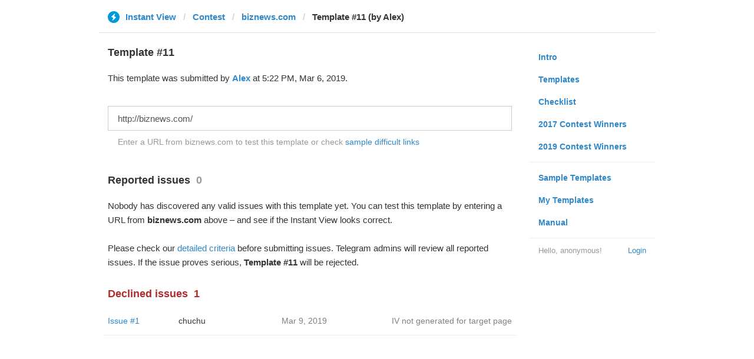

--- FILE ---
content_type: text/html; charset=utf-8
request_url: https://instantview.telegram.org/contest/biznews.com/template11/
body_size: 3600
content:
<!DOCTYPE html>
<html>
  <head>
    <meta charset="utf-8">
    <title>Contest - Instant View</title>
    
    <link rel="icon" type="image/svg+xml" href="/img/website_icon.svg?4">
<link rel="apple-touch-icon" sizes="180x180" href="/img/apple-touch-icon.png">
<link rel="icon" type="image/png" sizes="32x32" href="/img/favicon-32x32.png">
<link rel="icon" type="image/png" sizes="16x16" href="/img/favicon-16x16.png">
<link rel="alternate icon" href="/img/favicon.ico" type="image/x-icon" />
    <link href="/css/bootstrap.min.css?3" rel="stylesheet">
    <link href="/css/bootstrap-extra.css?2" rel="stylesheet">
    <link href="/css/telegram.css?249" rel="stylesheet">
    <link href="/css/instantview.css?115" rel="stylesheet">

  </head>
  <body class="no-transition">
    <header>
  
  <div class="container">
    <div class="row">
      <div class="col-sm-12 col-lg-10 col-lg-offset-1">
        <div class="header-wrap">
          <div id="header-panel" class="header-panel">
            <div class="header-breadcrumb header-breadcrumb-simple">
              <ol id="breadcrumb" class="header-nav breadcrumb"><li class="iv-logo"><a href="/"><i class="iv-icon"></i><span class="iv-logo-title">Instant View</span></a></li><li><a href="/contest">Contest</a></li><li><a href="/contest/biznews.com/">biznews.com</a></li><li class="active">Template #11 (by Alex)</li></ol>
            </div>
          </div>
        </div>
      </div>
    </div>
  </div>
</header>
<main class="rules container">
  <div class="row">
    <div class="col-sm-3 col-sm-push-9 col-lg-offset-1 col-lg-3 col-lg-push-7">
      <section class="nav-menu">
  <ul class="nav nav-pills nav-stacked"><li><a href="/">Intro</a></li><li><a href="/templates">Templates</a></li><li><a href="/checklist">Checklist</a></li><li><a href="/contest/winners2017">2017 Contest Winners</a></li><li><a href="/contest/winners2019">2019 Contest Winners</a></li><li class="divider"></li><li><a href="/samples/">Sample Templates</a></li><li><a href="/my/" data-need-auth>My Templates</a></li><li><a href="/docs">Manual</a></li></ul>
  <div class="nav-footer">
  <a class="logged-link" href="/auth" data-need-auth>Login</a>
  <span class="logged">
    <span class="logged-label">Hello, anonymous&#33;</span>
  </span>
</div>
</section>
    </div>
    <div class="col-sm-9 col-sm-pull-3 col-lg-7 col-lg-pull-3">
      <div class="content">
        <section class="contest-section">
          <h3>Template #11</h3>
          <p class="about-text">This template was submitted by <a href="/contest/biznews.com/candidate11/" class="template-author">Alex</a> at 5:22 PM, Mar 6, 2019.</p>
          <form action="/contest/biznews.com/template11/" novalidate>
  <div class="section-url-field-wrap">
    <input class="form-control input-lg" type="url" name="url" placeholder="Enter URL to check template..." value="http://biznews.com/" autocomplete="off">
    <p class="help-block">Enter a URL from biznews.com to test this template or check <a href="https://instantview.telegram.org/contest/biznews.com/links?template=11">sample difficult links</a></p>
  </div>
</form>
          <h3>Reported issues<span class="header-count">0</span></h3>

<p class="about-text">Nobody has discovered any valid issues with this template yet. You can test this template by entering a URL from <b>biznews.com</b> above – and see if the Instant View looks correct.<br/><br/>Please check our <a href="https://instantview.telegram.org/checklist">detailed criteria</a> before submitting issues. Telegram admins will review all reported issues. If the issue proves serious, <b>Template #11</b> will be rejected.</p>
          
          <h3 class="declined">Declined issues<span class="header-count">1</span></h3>
<div class="list-group-issues">  <div class="list-group-contest-item">
    <div class="contest-item-num"><a href="/contest/biznews.com/template11/issue1/">Issue #1</a></div><!--
 --><div class="contest-item-author"><a href="/contest/biznews.com/template11/candidate1/">chuchu</a></div><!--
 --><div class="contest-item-date">Mar 9, 2019</div><!--
 --><div class="contest-item-status"><a href="/contest/biznews.com/template11/issue1/">IV not generated for target page</a></div>
  </div></div>
        </section>
      </div>
    </div>
  </div>
</main>
<div class="popup-container hide howto-popup-container" id="howto-popup-container">
  <div class="popup">
    <div class="popup-body">
      <section>
        <form action="/contest/biznews.com/template11/" novalidate>
          <h4>How to report an issue?</h4>
          <p class="popup-text">Enter an URL from <b>biznews.com</b> to test this template.</p>
          <div class="section-url-field-wrap">
            <input class="form-control iv-form-control input-lg" type="url" name="url" placeholder="Enter URL to check template..." value="http://biznews.com/" autocomplete="off">
          </div>
          <h4>Contest</h4>
          <p class="popup-text">If an updated version of <b>Alex&#39;s</b> template wins <b>&#036;100</b> in the ongoing <a href="https://instantview.telegram.org/contest">crowdsourcing competition</a>, you may get <b>&#036;2</b> per valid issue you submitted. <a href="https://instantview.telegram.org/rules#share-the-work-share-the-prize">Read more about this.</a></p>
          <div class="popup-buttons">
            <button type="button" class="btn btn-link btn-lg popup-cancel-btn">Close</button>
            <button type="submit" class="btn btn-link btn-lg popup-primary-btn">Check</button>
          </div>
        </form>
      </section>
    </div>
  </div>
</div><div class="popup-container login-popup-container hide" id="login-popup-container">
  <div class="popup">
    <div class="popup-body">
      <section>
        <h2>Log In</h2>
        <p>Log in here to create Instant View templates. Please enter your <b>phone number</b> in the <a target="_blank" rel="noopener" href="https://telegram.org/faq#login-and-sms">international format</a> and we will send a confirmation message to your account via Telegram.</p>

        <div id="login-alert"></div>
        <form id="send-form" class="login-form" onsubmit="return requestConfirmation(event);">
          <div class="form-group">
            <input type="tel" class="form-control iv-form-control input-lg" id="phone-number" placeholder="+12223334455" autocomplete="off"/>
          </div>
          <div class="popup-buttons">
            <a class="btn btn-link btn-lg login-cancel-btn">Cancel</a><!--
         --><button type="submit" class="btn btn-link btn-lg">Next</button>
          </div>
        </form>

        <div id="login-form" class="hide">
          <div class="form-group">
            <span class="form-control iv-form-control input input-lg input-disabled"><strong id="phone-number-field"></strong> (<a class="login-back" href="/auth">Incorrect?</a>)</span>
            <p class="help-block dots-animated">We&#39;ve just sent you a message.<br/>Please confirm access via Telegram</p>
          </div>
          <div class="popup-buttons">
            <a class="btn btn-link btn-lg login-cancel-btn">Cancel</a><!--
         --><a class="btn btn-link btn-lg login-back">Back</a>
          </div>
        </div>
      </section>
    </div>
  </div>
</div>
    
    <script src="/js/jquery.min.js?1"></script>
    <script src="/js/bootstrap.min.js"></script>
    <script src="/js/instantview.js?72"></script>

    <script>App={"baseUrl":"\/api\/contest?hash=345c44d302920db1a1","frameOrigin":"https:\/\/ivwebcontent.telegram.org","lang":{"delete_url_confirmation":"Are you sure you want to stop tracking this URL?","delete_url_confirm_button":"Delete","not_ready_for_contest_alert":"Sorry, this template covers too few article URLs that generate <b>valid Instant View pages<\/b> to enter the contest.<br\/><br\/>Please add at least <b>10 different URLs<\/b> from this website to your template and press <b>Track Changes<\/b> on each of them to make sure they are <a href=\"https:\/\/instantview.telegram.org\/checklist\">processed correctly<\/a> and generate valid pages.","submit_for_contest_confirmation":"Are you sure you want to submit this template for the contest?<br\/><br\/><b>NEW&#33;<\/b> Check out the <a target=\"_blank\" rel=\"noopener\" href=\"https:\/\/instantview.telegram.org\/contest\/\/links\">list of potentially problematic links<\/a> for <b><\/b> and make sure that your template satisfies all the criteria for a <a target=\"_blank\" rel=\"noopener\" href=\"https:\/\/instantview.telegram.org\/checklist\">perfect template<\/a>.<br\/><br\/>You can resubmit a fixed version later, but it will lose its place at the top of the list. All resubmissions will be considered new templates for the purposes of determining the winner.","submit_for_contest_confirm_button":"Confirm","submit_template_confirmation":"Are you sure you want to submit this template? <br\/>Make sure that your template satisfies all the criteria for a <a target=\"_blank\" rel=\"noopener\" href=\"https:\/\/instantview.telegram.org\/checklist\">perfect template<\/a>.<br\/><br\/>Note that it will <b>not<\/b> participate in contest.","submit_template_confirm_button":"Confirm","revoke_from_contest_confirmation":"Are you sure you want to revoke this template from the contest? You can resubmit a new version later, but your template will lose its place at the top of the list.","revoke_from_contest_confirm_button":"Revoke","revoke_template_confirmation":"Are you sure you want to revoke this template?<br\/><br\/>Note that it does <b>not<\/b> participate in contest.","revoke_template_confirm_button":"Revoke","resubmit_for_contest_confirmation":"Are you sure you want to resubmit this template for the contest? Your previous template will lose its place at the top of the list. <br\/><br\/><b>NEW&#33;<\/b> Check out the <a target=\"_blank\" rel=\"noopener\" href=\"https:\/\/instantview.telegram.org\/contest\/\/links\">list of potentially problematic links<\/a> for <b><\/b> and make sure that your new version satisfies all the criteria for a <a target=\"_blank\" rel=\"noopener\" href=\"https:\/\/instantview.telegram.org\/checklist\">perfect template<\/a>.","resubmit_for_contest_confirm_button":"Confirm","resubmit_template_confirmation":"Are you sure you want to resubmit this template? <br\/>Make sure that your template satisfies all the criteria for a <a target=\"_blank\" rel=\"noopener\" href=\"https:\/\/instantview.telegram.org\/checklist\">perfect template<\/a>.<br\/><br\/>Note that it will <b>not<\/b> participate in contest.","resubmit_template_confirm_button":"Confirm"}};
$(window).resize(updateNavBar);updateNavBar();
$('#add-issue-button').click(function(e) {
  e.preventDefault();
  openPopup('#howto-popup-container');
});
$('#howto-popup-container').on('popup:open', function(popup) {
  var field = $('#howto-popup-container .form-control');
  var val = field.get(0).defaultValue || '';
  field.focus().val('').val(val);
});
function showLoginError(error_text) {
  $('#login-alert').html('<div class="alert alert-danger"> <a class="close" data-dismiss="alert" href="#">×</a>' + error_text + ' </div>').show();
}
function requestConfirmation(event) {
  event.preventDefault();
  $('#login-alert').hide();
  var phone = $('#phone-number').val();

  $.ajax({
    type: 'POST',
    url: '/auth/request',
    data: {
      phone: phone
    },
    success: function(result) {
      $('#phone-number-field').text(phone);
      $('#send-form').addClass('hide');
      $('#login-form').removeClass('hide');
      checkAuth(result.temp_session);
    },
    error: function(xhr) {
      showLoginError(xhr.responseText || 'Server error');
    },
    dataType: 'json'
  });
  return false;
}
function cancelConfirmation(event) {
  event && event.preventDefault();
  $('#login-alert').hide();
  $('#phone-number-field').text('');
  $('#send-form').removeClass('hide');
  $('#login-form').addClass('hide');
  $('#phone-number').focus();
  clearTimeout(window.authTimeout);
  return false;
}
function checkAuth(temp_session) {
  clearTimeout(window.authTimeout);
  window.authTimeout = setTimeout(function doCheckAuth() {
    $.ajax({
      type: 'POST',
      url: '/auth/login',
      data: {
        temp_session: temp_session
      },
      success: function(result) {
        if (result) {
          location.reload();
        } else {
          checkAuth(temp_session);
        }
      },
      error: function (xhr) {
        showLoginError(xhr.responseText || 'Server error');
      },
      dataType: 'json'
    });
  }, 700);
}
$('#login-popup-container').on('popup:open', function() {
  $('#phone-number').focus();
});
$('#login-popup-container').on('popup:close', function() {
  cancelConfirmation();
  if (location.pathname == '/auth') {
    window.history && history.replaceState(null, null, '/');
  }
});
App.unauth = true;
$('a[data-need-auth]').click(function(e) {
  e.preventDefault();
  openPopup('#login-popup-container');
});
$('#login-popup-container .login-cancel-btn').click(function(e) {
  e.preventDefault();
  closePopup('#login-popup-container');
});
$('.login-back').click(cancelConfirmation);
</script>
  </body>
</html>
<!-- page generated in 7.95ms -->
